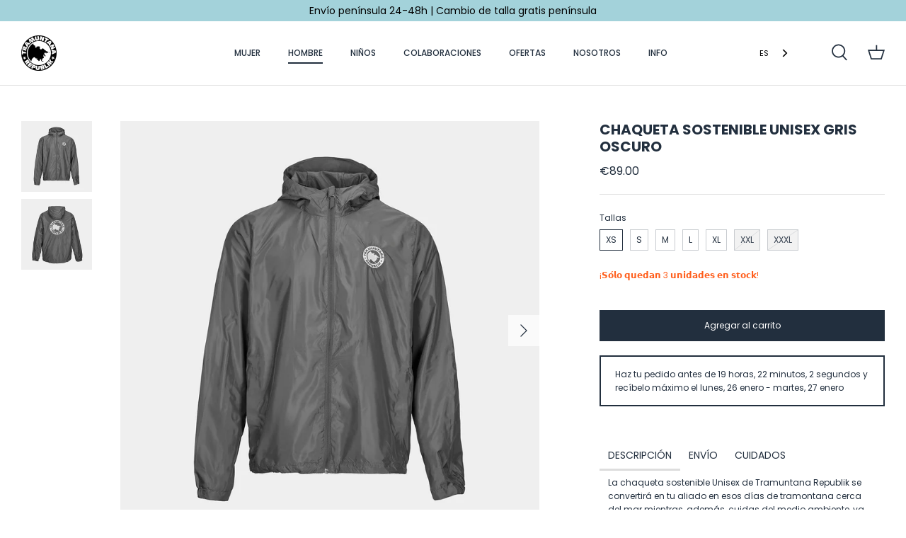

--- FILE ---
content_type: text/css
request_url: https://tramuntanarepublik.com/cdn/shop/t/26/assets/custom.css?v=180552905524715944221643290502
body_size: -403
content:
@media (max-width: 1462px) and (min-width: 1203px){.section-text-columns-with-images h3.text-column__title{font-size:20px}}@media (max-width: 1202px) and (min-width: 768px){.section-text-columns-with-images h3.text-column__title{font-size:16px}}.htusb-ui-section:not(.htusb-ui-hide){border:2px solid #222f3e;padding:16px 15px}[data-section-type=single-image-text]{overflow:hidden}[data-section-type=single-image-text] .flexible-layout{margin-left:0;margin-bottom:0}[data-section-type=single-image-text] .flexible-layout .column{padding-left:0;margin-bottom:0}[data-section-type=single-image-text] .flexible-layout .column .text-block{padding:30px}.weglot_here{margin-right:20px}.weglot_here .wg-drop.country-selector a{height:32px;font-size:11px}.weglot_here .wg-drop.country-selector .wgcurrent:after{height:32px;line-height:32px}
/*# sourceMappingURL=/cdn/shop/t/26/assets/custom.css.map?v=180552905524715944221643290502 */


--- FILE ---
content_type: text/javascript
request_url: https://tramuntanarepublik.com/cdn/shop/t/26/assets/custom.js?v=130596404253295289571642065635
body_size: -432
content:
const signUpNewsletterBtn=document.querySelectorAll(".signup-form__button");signUpNewsletterBtn.forEach(button=>validateNewsletter(button));function validateNewsletter(btn){const emailField=btn.parentElement.parentElement.querySelector(".signup-form__email"),emailCheckbox=btn.parentElement.parentElement.querySelector(".signup-form__checkbox");btn.addEventListener("click",e=>{(!emailField.value.length||emailCheckbox.checked===!1)&&(e.preventDefault(),alert(theme.strings.cart_terms_confirmation))})}
//# sourceMappingURL=/cdn/shop/t/26/assets/custom.js.map?v=130596404253295289571642065635


--- FILE ---
content_type: text/javascript; charset=utf-8
request_url: https://tramuntanarepublik.com/products/chaqueta-sostenible-unisex-gris-oscuro.js
body_size: 1055
content:
{"id":6743972839537,"title":"CHAQUETA SOSTENIBLE UNISEX GRIS OSCURO","handle":"chaqueta-sostenible-unisex-gris-oscuro","description":"\u003cp data-mce-fragment=\"1\"\u003e\u003cspan style=\"font-weight: 400;\" data-mce-fragment=\"1\" data-mce-style=\"font-weight: 400;\"\u003eLa chaqueta sostenible Unisex de Tramuntana Republik se convertirá en tu aliado en esos días de tramontana cerca del mar mientras, además, cuidas del medio ambiente, ya que está hecho con poliéster reciclado. ¡Una manera de protegerte del frío con estilo y conciencia! \u003c\/span\u003e\u003c\/p\u003e\n\u003cul data-mce-fragment=\"1\"\u003e\n\u003cli style=\"font-weight: 400;\" data-mce-fragment=\"1\" data-mce-style=\"font-weight: 400;\"\u003e\u003cspan style=\"font-weight: 400;\" data-mce-fragment=\"1\" data-mce-style=\"font-weight: 400;\"\u003eMaterial exterior y forro: 100% poliéster reciclado \u003c\/span\u003e\u003c\/li\u003e\n\u003cli style=\"font-weight: 400;\" data-mce-fragment=\"1\" data-mce-style=\"font-weight: 400;\"\u003e\u003cspan style=\"font-weight: 400;\" data-mce-fragment=\"1\" data-mce-style=\"font-weight: 400;\"\u003eBolsillos y capucha impermeables \u003c\/span\u003e\u003c\/li\u003e\n\u003cli style=\"font-weight: 400;\" data-mce-fragment=\"1\" data-mce-style=\"font-weight: 400;\"\u003e\u003cspan style=\"font-weight: 400;\" data-mce-fragment=\"1\" data-mce-style=\"font-weight: 400;\"\u003eCremallera invertida. \u003c\/span\u003e\u003c\/li\u003e\n\u003c\/ul\u003e","published_at":"2023-09-14T17:17:25+02:00","created_at":"2022-06-23T12:37:28+02:00","vendor":"false","type":"MEN","tags":[],"price":8900,"price_min":8900,"price_max":8900,"available":true,"price_varies":false,"compare_at_price":null,"compare_at_price_min":0,"compare_at_price_max":0,"compare_at_price_varies":false,"variants":[{"id":39818878484593,"title":"XS","option1":"XS","option2":null,"option3":null,"sku":"315.GROS.XS","requires_shipping":true,"taxable":true,"featured_image":null,"available":true,"name":"CHAQUETA SOSTENIBLE UNISEX GRIS OSCURO - XS","public_title":"XS","options":["XS"],"price":8900,"weight":0,"compare_at_price":null,"inventory_management":"shopify","barcode":null,"requires_selling_plan":false,"selling_plan_allocations":[]},{"id":39818878517361,"title":"S","option1":"S","option2":null,"option3":null,"sku":"315.GROS.S","requires_shipping":true,"taxable":true,"featured_image":null,"available":true,"name":"CHAQUETA SOSTENIBLE UNISEX GRIS OSCURO - S","public_title":"S","options":["S"],"price":8900,"weight":0,"compare_at_price":null,"inventory_management":"shopify","barcode":null,"requires_selling_plan":false,"selling_plan_allocations":[]},{"id":39818878550129,"title":"M","option1":"M","option2":null,"option3":null,"sku":"315.GROS.M","requires_shipping":true,"taxable":true,"featured_image":null,"available":true,"name":"CHAQUETA SOSTENIBLE UNISEX GRIS OSCURO - M","public_title":"M","options":["M"],"price":8900,"weight":0,"compare_at_price":null,"inventory_management":"shopify","barcode":null,"requires_selling_plan":false,"selling_plan_allocations":[]},{"id":39818878582897,"title":"L","option1":"L","option2":null,"option3":null,"sku":"315.GROS.L","requires_shipping":true,"taxable":true,"featured_image":null,"available":true,"name":"CHAQUETA SOSTENIBLE UNISEX GRIS OSCURO - L","public_title":"L","options":["L"],"price":8900,"weight":0,"compare_at_price":null,"inventory_management":"shopify","barcode":null,"requires_selling_plan":false,"selling_plan_allocations":[]},{"id":39818878615665,"title":"XL","option1":"XL","option2":null,"option3":null,"sku":"315.GROS.XL","requires_shipping":true,"taxable":true,"featured_image":null,"available":true,"name":"CHAQUETA SOSTENIBLE UNISEX GRIS OSCURO - XL","public_title":"XL","options":["XL"],"price":8900,"weight":0,"compare_at_price":null,"inventory_management":"shopify","barcode":null,"requires_selling_plan":false,"selling_plan_allocations":[]},{"id":39818878648433,"title":"XXL","option1":"XXL","option2":null,"option3":null,"sku":"315.GROS.XXL","requires_shipping":true,"taxable":true,"featured_image":null,"available":false,"name":"CHAQUETA SOSTENIBLE UNISEX GRIS OSCURO - XXL","public_title":"XXL","options":["XXL"],"price":8900,"weight":0,"compare_at_price":null,"inventory_management":"shopify","barcode":null,"requires_selling_plan":false,"selling_plan_allocations":[]},{"id":39818878681201,"title":"XXXL","option1":"XXXL","option2":null,"option3":null,"sku":"315.GROS.XXXL","requires_shipping":true,"taxable":true,"featured_image":null,"available":false,"name":"CHAQUETA SOSTENIBLE UNISEX GRIS OSCURO - XXXL","public_title":"XXXL","options":["XXXL"],"price":8900,"weight":0,"compare_at_price":null,"inventory_management":"shopify","barcode":null,"requires_selling_plan":false,"selling_plan_allocations":[]}],"images":["\/\/cdn.shopify.com\/s\/files\/1\/1860\/8095\/files\/315GROSF.jpg?v=1694704577","\/\/cdn.shopify.com\/s\/files\/1\/1860\/8095\/files\/315GROSB.jpg?v=1694704578"],"featured_image":"\/\/cdn.shopify.com\/s\/files\/1\/1860\/8095\/files\/315GROSF.jpg?v=1694704577","options":[{"name":"Tallas","position":1,"values":["XS","S","M","L","XL","XXL","XXXL"]}],"url":"\/products\/chaqueta-sostenible-unisex-gris-oscuro","media":[{"alt":null,"id":44593668227418,"position":1,"preview_image":{"aspect_ratio":1.0,"height":1512,"width":1512,"src":"https:\/\/cdn.shopify.com\/s\/files\/1\/1860\/8095\/files\/315GROSF.jpg?v=1694704577"},"aspect_ratio":1.0,"height":1512,"media_type":"image","src":"https:\/\/cdn.shopify.com\/s\/files\/1\/1860\/8095\/files\/315GROSF.jpg?v=1694704577","width":1512},{"alt":null,"id":44593668194650,"position":2,"preview_image":{"aspect_ratio":1.0,"height":1512,"width":1512,"src":"https:\/\/cdn.shopify.com\/s\/files\/1\/1860\/8095\/files\/315GROSB.jpg?v=1694704578"},"aspect_ratio":1.0,"height":1512,"media_type":"image","src":"https:\/\/cdn.shopify.com\/s\/files\/1\/1860\/8095\/files\/315GROSB.jpg?v=1694704578","width":1512}],"requires_selling_plan":false,"selling_plan_groups":[]}